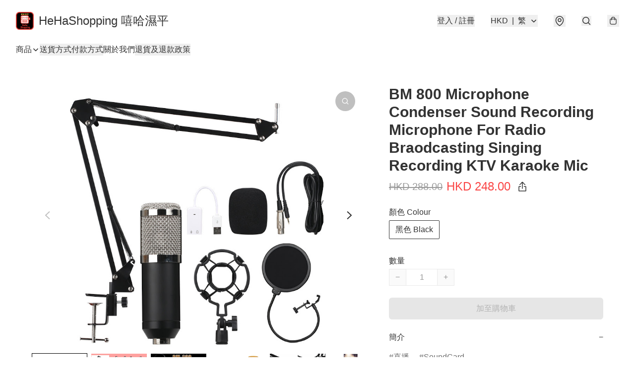

--- FILE ---
content_type: application/javascript
request_url: https://www.hehashopping.com/fb_pixel_page_view
body_size: -28
content:
(function initFBQ(){var fbPixelUserData = {};fbq('init', "2454729881270872", fbPixelUserData, { agent: 'plboutir' });fbq('track', "PageView", {}, { eventID: "2a3ac90cecd744c8932b408f368fdf7d" });}())